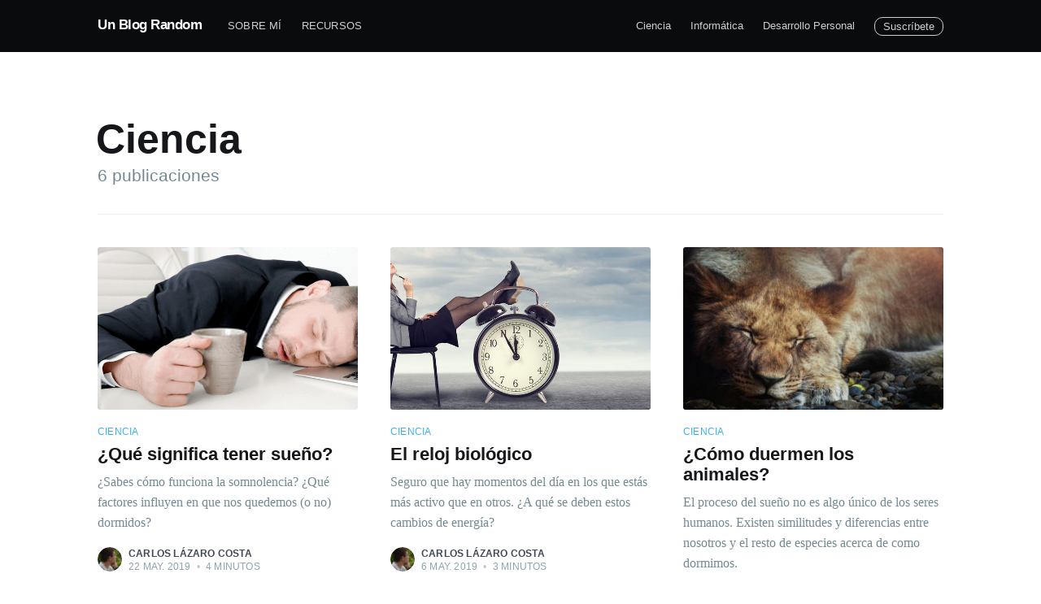

--- FILE ---
content_type: text/html; charset=utf-8
request_url: https://blog.carleslc.me/tag/ciencia/
body_size: 5985
content:
<!DOCTYPE html>
<html lang="es">
<head>

    <meta charset="utf-8" />
    <meta http-equiv="X-UA-Compatible" content="IE=edge" />

    <title>Ciencia - Un Blog Random</title>
    <meta name="HandheldFriendly" content="True" />
    <meta name="viewport" content="width=device-width, initial-scale=1.0" />

    <link rel="stylesheet" type="text/css" href="/assets/built/screen.css?v=d0ce3fc088" />

    <link rel="stylesheet" href="https://cdnjs.cloudflare.com/ajax/libs/font-awesome/5.14.0/css/all.min.css" integrity="sha512-1PKOgIY59xJ8Co8+NE6FZ+LOAZKjy+KY8iq0G4B3CyeY6wYHN3yt9PW0XpSriVlkMXe40PTKnXrLnZ9+fkDaog==" crossorigin="anonymous" />
    <link rel="stylesheet" href="https://cdnjs.cloudflare.com/ajax/libs/prism/1.21.0/themes/prism-okaidia.min.css" integrity="sha512-mIs9kKbaw6JZFfSuo+MovjU+Ntggfoj8RwAmJbVXQ5mkAX5LlgETQEweFPI18humSPHymTb5iikEOKWF7I8ncQ==" crossorigin="anonymous" />
    <link rel="stylesheet" href="https://cdnjs.cloudflare.com/ajax/libs/prism/1.21.0/plugins/toolbar/prism-toolbar.min.css" integrity="sha512-DSAA0ziYwggOJ3QyWFZhIaU8bSwQLyfnyIrmShRLBdJMtiYKT7Ju35ujBCZ6ApK3HURt34p2xNo+KX9ebQNEPQ==" crossorigin="anonymous" />

    <link rel="stylesheet" type="text/css" href="/assets/built/custom.css?v=d0ce3fc088" />

    <link rel="icon" href="/favicon.png" type="image/png" />
    <link rel="canonical" href="https://blog.carleslc.me/tag/ciencia/" />
    <meta name="referrer" content="no-referrer-when-downgrade" />
    
    <meta property="og:site_name" content="Un Blog Random" />
    <meta property="og:type" content="website" />
    <meta property="og:title" content="Ciencia - Un Blog Random" />
    <meta property="og:url" content="https://blog.carleslc.me/tag/ciencia/" />
    <meta property="og:image" content="https://blog.carleslc.me/content/images/2020/09/simon-berger-twukN12EN7c-unsplash.jpg" />
    <meta name="twitter:card" content="summary_large_image" />
    <meta name="twitter:title" content="Ciencia - Un Blog Random" />
    <meta name="twitter:url" content="https://blog.carleslc.me/tag/ciencia/" />
    <meta name="twitter:image" content="https://blog.carleslc.me/content/images/2020/09/simon-berger-twukN12EN7c-unsplash.jpg" />
    <meta name="twitter:site" content="@Carleslc" />
    <meta property="og:image:width" content="2000" />
    <meta property="og:image:height" content="1286" />
    
    <script type="application/ld+json">
{
    "@context": "https://schema.org",
    "@type": "Series",
    "publisher": {
        "@type": "Organization",
        "name": "Un Blog Random",
        "url": "https://blog.carleslc.me/",
        "logo": {
            "@type": "ImageObject",
            "url": "https://blog.carleslc.me/favicon.png",
            "width": 60,
            "height": 60
        }
    },
    "url": "https://blog.carleslc.me/tag/ciencia/",
    "name": "Ciencia",
    "mainEntityOfPage": {
        "@type": "WebPage",
        "@id": "https://blog.carleslc.me/"
    }
}
    </script>

    <script defer src="https://unpkg.com/@tryghost/portal@~0.15.0/umd/portal.min.js" data-ghost="https://blog.carleslc.me/"></script><style> .gh-post-upgrade-cta-content,
.gh-post-upgrade-cta {
    display: flex;
    flex-direction: column;
    align-items: center;
    font-family: -apple-system, BlinkMacSystemFont, 'Segoe UI', Roboto, Oxygen, Ubuntu, Cantarell, 'Open Sans', 'Helvetica Neue', sans-serif;
    text-align: center;
    width: 100%;
    color: #ffffff;
    font-size: 16px;
}

.gh-post-upgrade-cta-content {
    border-radius: 8px;
    padding: 40px 4vw;
}

.gh-post-upgrade-cta h2 {
    color: #ffffff;
    font-size: 28px;
    letter-spacing: -0.2px;
    margin: 0;
    padding: 0;
}

.gh-post-upgrade-cta p {
    margin: 20px 0 0;
    padding: 0;
}

.gh-post-upgrade-cta small {
    font-size: 16px;
    letter-spacing: -0.2px;
}

.gh-post-upgrade-cta a {
    color: #ffffff;
    cursor: pointer;
    font-weight: 500;
    box-shadow: none;
    text-decoration: underline;
}

.gh-post-upgrade-cta a:hover {
    color: #ffffff;
    opacity: 0.8;
    box-shadow: none;
    text-decoration: underline;
}

.gh-post-upgrade-cta a.gh-btn {
    display: block;
    background: #ffffff;
    text-decoration: none;
    margin: 28px 0 0;
    padding: 8px 18px;
    border-radius: 4px;
    font-size: 16px;
    font-weight: 600;
}

.gh-post-upgrade-cta a.gh-btn:hover {
    opacity: 0.92;
}</style>
    <meta name="generator" content="Ghost 3.42" />
    <link rel="alternate" type="application/rss+xml" title="Un Blog Random" href="https://blog.carleslc.me/rss/" />
    <!-- Google Analytics -->
<script async src="https://www.googletagmanager.com/gtag/js?id=UA-105317697-2"></script>
<script>
  window.dataLayer = window.dataLayer || [];
  function gtag(){dataLayer.push(arguments);}
  gtag('js', new Date());
  gtag('config', 'UA-105317697-2');
</script>

</head>
<body class="tag-template tag-ciencia">

    <div class="site-wrapper">

        
<header class="site-archive-header">
    <div class="outer site-nav-main">
    <div class="inner">
        <nav class="site-nav">
    <div class="site-nav-left-wrapper">
        <div class="site-nav-left">
                <a class="site-nav-logo" href="https://blog.carleslc.me">Un Blog Random</a>
            <div class="site-nav-content">
                    <ul class="nav">
    <li class="nav-sobre-mi"><a href="https://carleslc.me/">Sobre mí</a></li>
    <li class="nav-recursos"><a href="https://resources.carleslc.me/">Recursos</a></li>
</ul>

            </div>
        </div>
    </div>
    <div class="site-nav-right">
            <ul class="nav">
    <li class="nav-ciencia nav-current"><a href="https://blog.carleslc.me/tag/ciencia/">Ciencia</a></li>
    <li class="nav-informatica"><a href="https://blog.carleslc.me/tag/informatica/">Informática</a></li>
    <li class="nav-desarrollo-personal"><a href="https://blog.carleslc.me/tag/desarrollo-personal/">Desarrollo Personal</a></li>
</ul>


            <a class="subscribe-button" href="#subscribe">Suscríbete</a>
    </div>
</nav>
    </div>
</div>    

<div class="outer site-header-background no-image">

 
        <div class="inner site-header-content">
            <h1 class="site-title">Ciencia</h1>
            <h2 class="site-description">
                6 publicaciones
            </h2>
        </div>
    </div>
</header>

<main id="site-main" class="site-main outer">
    <div class="inner posts">
        <div class="post-feed">
                <article class="post-card post tag-ciencia tag-cronobiologia tag-dormir tag-sueno tag-desarrollo-personal tag-productividad ">

    <a class="post-card-image-link" href="/que-significa-tener-sueno/">
        <img class="post-card-image"
            srcset="/content/images/size/w300/2020/09/sleep-deprivation.png 300w,
                    /content/images/size/w600/2020/09/sleep-deprivation.png 600w,
                    /content/images/size/w1000/2020/09/sleep-deprivation.png 1000w,
                    /content/images/size/w2000/2020/09/sleep-deprivation.png 2000w"
            sizes="(max-width: 1000px) 400px, 700px"
            loading="lazy"
            src="/content/images/size/w600/2020/09/sleep-deprivation.png"
            alt="¿Qué significa tener sueño?"
        />
    </a>

    <div class="post-card-content">

        <a class="post-card-content-link" href="/que-significa-tener-sueno/">

            <header class="post-card-header">
                    <div class="post-card-primary-tag">Ciencia</div>
                <h2 class="post-card-title">¿Qué significa tener sueño?</h2>
            </header>

            <section class="post-card-excerpt">
                    <p>¿Sabes cómo funciona la somnolencia? ¿Qué factores influyen en que nos quedemos (o no) dormidos?</p>
            </section>

        </a>

        <footer class="post-card-meta">
            <ul class="author-list">
                <li class="author-list-item">

                    <div class="author-name-tooltip">
                        Carlos Lázaro Costa
                    </div>

                    <a href="/author/carleslc/" class="static-avatar">
                        <img class="author-profile-image" src="//www.gravatar.com/avatar/87bc51bf29a045891b6135bc4603f6a0?s&#x3D;250&amp;d&#x3D;mm&amp;r&#x3D;x" alt="Carlos Lázaro Costa" />
                    </a>
                </li>
            </ul>
            <div class="post-card-byline-content">
                <span><a href="/author/carleslc/">Carlos Lázaro Costa</a></span>
                <span class="post-card-byline-date"><time datetime="2019-05-22">22 may. 2019</time> <span class="bull">&bull;</span> 4 minutos</span>
            </div>
        </footer>

    </div>

</article>
                <article class="post-card post tag-ciencia tag-cronobiologia tag-dormir tag-sueno tag-desarrollo-personal tag-productividad ">

    <a class="post-card-image-link" href="/el-reloj-biologico/">
        <img class="post-card-image"
            srcset="/content/images/size/w300/2020/09/byological-clock.jpg 300w,
                    /content/images/size/w600/2020/09/byological-clock.jpg 600w,
                    /content/images/size/w1000/2020/09/byological-clock.jpg 1000w,
                    /content/images/size/w2000/2020/09/byological-clock.jpg 2000w"
            sizes="(max-width: 1000px) 400px, 700px"
            loading="lazy"
            src="/content/images/size/w600/2020/09/byological-clock.jpg"
            alt="El reloj biológico"
        />
    </a>

    <div class="post-card-content">

        <a class="post-card-content-link" href="/el-reloj-biologico/">

            <header class="post-card-header">
                    <div class="post-card-primary-tag">Ciencia</div>
                <h2 class="post-card-title">El reloj biológico</h2>
            </header>

            <section class="post-card-excerpt">
                    <p>Seguro que hay momentos del día en los que estás más activo que en otros. ¿A qué se deben estos cambios de energía?</p>
            </section>

        </a>

        <footer class="post-card-meta">
            <ul class="author-list">
                <li class="author-list-item">

                    <div class="author-name-tooltip">
                        Carlos Lázaro Costa
                    </div>

                    <a href="/author/carleslc/" class="static-avatar">
                        <img class="author-profile-image" src="//www.gravatar.com/avatar/87bc51bf29a045891b6135bc4603f6a0?s&#x3D;250&amp;d&#x3D;mm&amp;r&#x3D;x" alt="Carlos Lázaro Costa" />
                    </a>
                </li>
            </ul>
            <div class="post-card-byline-content">
                <span><a href="/author/carleslc/">Carlos Lázaro Costa</a></span>
                <span class="post-card-byline-date"><time datetime="2019-05-06">6 may. 2019</time> <span class="bull">&bull;</span> 3 minutos</span>
            </div>
        </footer>

    </div>

</article>
                <article class="post-card post tag-ciencia tag-dormir tag-sueno tag-desarrollo-personal ">

    <a class="post-card-image-link" href="/como-duermen-los-animales/">
        <img class="post-card-image"
            srcset="/content/images/size/w300/2020/09/lion-sleep.jpg 300w,
                    /content/images/size/w600/2020/09/lion-sleep.jpg 600w,
                    /content/images/size/w1000/2020/09/lion-sleep.jpg 1000w,
                    /content/images/size/w2000/2020/09/lion-sleep.jpg 2000w"
            sizes="(max-width: 1000px) 400px, 700px"
            loading="lazy"
            src="/content/images/size/w600/2020/09/lion-sleep.jpg"
            alt="¿Cómo duermen los animales?"
        />
    </a>

    <div class="post-card-content">

        <a class="post-card-content-link" href="/como-duermen-los-animales/">

            <header class="post-card-header">
                    <div class="post-card-primary-tag">Ciencia</div>
                <h2 class="post-card-title">¿Cómo duermen los animales?</h2>
            </header>

            <section class="post-card-excerpt">
                    <p>El proceso del sueño no es algo único de los seres humanos. Existen similitudes y diferencias entre nosotros y el resto de especies acerca de como dormimos.</p>
            </section>

        </a>

        <footer class="post-card-meta">
            <ul class="author-list">
                <li class="author-list-item">

                    <div class="author-name-tooltip">
                        Carlos Lázaro Costa
                    </div>

                    <a href="/author/carleslc/" class="static-avatar">
                        <img class="author-profile-image" src="//www.gravatar.com/avatar/87bc51bf29a045891b6135bc4603f6a0?s&#x3D;250&amp;d&#x3D;mm&amp;r&#x3D;x" alt="Carlos Lázaro Costa" />
                    </a>
                </li>
            </ul>
            <div class="post-card-byline-content">
                <span><a href="/author/carleslc/">Carlos Lázaro Costa</a></span>
                <span class="post-card-byline-date"><time datetime="2019-02-26">26 feb. 2019</time> <span class="bull">&bull;</span> 3 minutos</span>
            </div>
        </footer>

    </div>

</article>
                <article class="post-card post tag-ciencia tag-aprendizaje tag-dormir tag-sueno tag-desarrollo-personal tag-productividad ">

    <a class="post-card-image-link" href="/el-sueno-y-el-aprendizaje/">
        <img class="post-card-image"
            srcset="/content/images/size/w300/2020/09/inside-out-memories.jpg 300w,
                    /content/images/size/w600/2020/09/inside-out-memories.jpg 600w,
                    /content/images/size/w1000/2020/09/inside-out-memories.jpg 1000w,
                    /content/images/size/w2000/2020/09/inside-out-memories.jpg 2000w"
            sizes="(max-width: 1000px) 400px, 700px"
            loading="lazy"
            src="/content/images/size/w600/2020/09/inside-out-memories.jpg"
            alt="El sueño y el aprendizaje"
        />
    </a>

    <div class="post-card-content">

        <a class="post-card-content-link" href="/el-sueno-y-el-aprendizaje/">

            <header class="post-card-header">
                    <div class="post-card-primary-tag">Ciencia</div>
                <h2 class="post-card-title">El sueño y el aprendizaje</h2>
            </header>

            <section class="post-card-excerpt">
                    <p>¿Sabías que se aprende durmiendo? Durante el día procesamos mucha información, pero es durante la noche cuando ocurre la verdadera magia.</p>
            </section>

        </a>

        <footer class="post-card-meta">
            <ul class="author-list">
                <li class="author-list-item">

                    <div class="author-name-tooltip">
                        Carlos Lázaro Costa
                    </div>

                    <a href="/author/carleslc/" class="static-avatar">
                        <img class="author-profile-image" src="//www.gravatar.com/avatar/87bc51bf29a045891b6135bc4603f6a0?s&#x3D;250&amp;d&#x3D;mm&amp;r&#x3D;x" alt="Carlos Lázaro Costa" />
                    </a>
                </li>
            </ul>
            <div class="post-card-byline-content">
                <span><a href="/author/carleslc/">Carlos Lázaro Costa</a></span>
                <span class="post-card-byline-date"><time datetime="2019-02-16">16 feb. 2019</time> <span class="bull">&bull;</span> 3 minutos</span>
            </div>
        </footer>

    </div>

</article>
                <article class="post-card post tag-ciencia tag-salud tag-dormir tag-sueno tag-desarrollo-personal tag-productividad ">

    <a class="post-card-image-link" href="/el-sueno-y-la-salud/">
        <img class="post-card-image"
            srcset="/content/images/size/w300/2020/09/sleep-clean.jpeg 300w,
                    /content/images/size/w600/2020/09/sleep-clean.jpeg 600w,
                    /content/images/size/w1000/2020/09/sleep-clean.jpeg 1000w,
                    /content/images/size/w2000/2020/09/sleep-clean.jpeg 2000w"
            sizes="(max-width: 1000px) 400px, 700px"
            loading="lazy"
            src="/content/images/size/w600/2020/09/sleep-clean.jpeg"
            alt="El sueño y la salud"
        />
    </a>

    <div class="post-card-content">

        <a class="post-card-content-link" href="/el-sueno-y-la-salud/">

            <header class="post-card-header">
                    <div class="post-card-primary-tag">Ciencia</div>
                <h2 class="post-card-title">El sueño y la salud</h2>
            </header>

            <section class="post-card-excerpt">
                    <p>¿Sabías que las consecuencias de privarnos del sueño son más graves que no hacer deporte o no tener una dieta saludable? Dormir bien tiene enormes beneficios para nuestra salud.</p>
            </section>

        </a>

        <footer class="post-card-meta">
            <ul class="author-list">
                <li class="author-list-item">

                    <div class="author-name-tooltip">
                        Carlos Lázaro Costa
                    </div>

                    <a href="/author/carleslc/" class="static-avatar">
                        <img class="author-profile-image" src="//www.gravatar.com/avatar/87bc51bf29a045891b6135bc4603f6a0?s&#x3D;250&amp;d&#x3D;mm&amp;r&#x3D;x" alt="Carlos Lázaro Costa" />
                    </a>
                </li>
            </ul>
            <div class="post-card-byline-content">
                <span><a href="/author/carleslc/">Carlos Lázaro Costa</a></span>
                <span class="post-card-byline-date"><time datetime="2019-01-23">23 ene. 2019</time> <span class="bull">&bull;</span> 3 minutos</span>
            </div>
        </footer>

    </div>

</article>
                <article class="post-card post tag-ciencia tag-sueno tag-dormir tag-desarrollo-personal tag-productividad ">

    <a class="post-card-image-link" href="/introduccion-a-la-ciencia-del-sueno/">
        <img class="post-card-image"
            srcset="/content/images/size/w300/2020/09/insomnio.jpg 300w,
                    /content/images/size/w600/2020/09/insomnio.jpg 600w,
                    /content/images/size/w1000/2020/09/insomnio.jpg 1000w,
                    /content/images/size/w2000/2020/09/insomnio.jpg 2000w"
            sizes="(max-width: 1000px) 400px, 700px"
            loading="lazy"
            src="/content/images/size/w600/2020/09/insomnio.jpg"
            alt="Introducción a la ciencia del sueño"
        />
    </a>

    <div class="post-card-content">

        <a class="post-card-content-link" href="/introduccion-a-la-ciencia-del-sueno/">

            <header class="post-card-header">
                    <div class="post-card-primary-tag">Ciencia</div>
                <h2 class="post-card-title">Introducción a la ciencia del sueño</h2>
            </header>

            <section class="post-card-excerpt">
                    <p>¿Estás cansado todo el día? ¿Te cuesta dormir y todavía más levantarte? ¿Te duermes a horas irregulares y dependes de la cafeína para afrontar el día? Entonces muy probablemente no estés durmiendo de acuerdo a tus necesidades.</p>
            </section>

        </a>

        <footer class="post-card-meta">
            <ul class="author-list">
                <li class="author-list-item">

                    <div class="author-name-tooltip">
                        Carlos Lázaro Costa
                    </div>

                    <a href="/author/carleslc/" class="static-avatar">
                        <img class="author-profile-image" src="//www.gravatar.com/avatar/87bc51bf29a045891b6135bc4603f6a0?s&#x3D;250&amp;d&#x3D;mm&amp;r&#x3D;x" alt="Carlos Lázaro Costa" />
                    </a>
                </li>
            </ul>
            <div class="post-card-byline-content">
                <span><a href="/author/carleslc/">Carlos Lázaro Costa</a></span>
                <span class="post-card-byline-date"><time datetime="2019-01-15">15 ene. 2019</time> <span class="bull">&bull;</span> 9 minutos</span>
            </div>
        </footer>

    </div>

</article>
        </div>
    </div>
</main>


        <footer class="site-footer outer">
            <div class="site-footer-content inner">
                <section class="copyright"><a href="https://blog.carleslc.me">Un Blog Random</a> &copy; 2026</section>
                <nav class="site-footer-nav">
                    <a href="https://blog.carleslc.me">Últimos artículos</a>
                    
                    <a href="https://twitter.com/Carleslc" target="_blank" rel="noopener">Twitter</a>
                    <a href="https://github.com/Carleslc/Casper" target="_blank" rel="noopener">¿Quieres este tema?</a>
                </nav>
            </div>
        </footer>

    </div>

    <div class="subscribe-success-message">
        <a class="subscribe-close-button" href="javascript:;"></a>
        Te has suscrito con éxito a Un Blog Random.
    </div>

    <div id="subscribe" class="subscribe-overlay">
        <a class="subscribe-close-overlay" href="#"></a>
        <a class="subscribe-close-button" href="#"></a>
        <div class="subscribe-overlay-content">
            <div class="subscribe-form">
                <h1 class="subscribe-overlay-title">Suscríbete a Un Blog Random</h1>
                <p class="subscribe-overlay-description">Si te gusta mi blog me harías muy feliz si decides suscribirte.<br/><br/>Te mandaré un correo electrónico cuando publique nuevo contenido para que puedas verlo.</p>
                <form data-members-form="subscribe">
                    <div class="form-group">
                        <input class="subscribe-email" data-members-email placeholder="Tu correo electrónico"
                            autocomplete="false" />
                        <button class="button primary" type="submit">
                            <span class="button-content">Suscríbete</span>
                            <span class="button-loader"><svg version="1.1" id="loader-1" xmlns="http://www.w3.org/2000/svg" xmlns:xlink="http://www.w3.org/1999/xlink" x="0px"
    y="0px" width="40px" height="40px" viewBox="0 0 40 40" enable-background="new 0 0 40 40" xml:space="preserve">
    <path opacity="0.2" fill="#000" d="M20.201,5.169c-8.254,0-14.946,6.692-14.946,14.946c0,8.255,6.692,14.946,14.946,14.946
s14.946-6.691,14.946-14.946C35.146,11.861,28.455,5.169,20.201,5.169z M20.201,31.749c-6.425,0-11.634-5.208-11.634-11.634
c0-6.425,5.209-11.634,11.634-11.634c6.425,0,11.633,5.209,11.633,11.634C31.834,26.541,26.626,31.749,20.201,31.749z" />
    <path fill="#000" d="M26.013,10.047l1.654-2.866c-2.198-1.272-4.743-2.012-7.466-2.012h0v3.312h0
C22.32,8.481,24.301,9.057,26.013,10.047z">
        <animateTransform attributeType="xml" attributeName="transform" type="rotate" from="0 20 20" to="360 20 20"
            dur="0.5s" repeatCount="indefinite" />
    </path>
</svg></span>
                        </button>
                    </div>
                    <div class="message-success">
                        <strong>¡Genial!</strong> Comprueba tu bandeja de entrada y haz click en el enlace para confirmar tu suscripción.
                    </div>
                    <div class="message-error">
                        Por favor, introduce un correo electrónico válido
                    </div>
                </form>
            </div>
        </div>
    </div>

    <script
        src="https://code.jquery.com/jquery-3.4.1.min.js"
        integrity="sha256-CSXorXvZcTkaix6Yvo6HppcZGetbYMGWSFlBw8HfCJo="
        crossorigin="anonymous">
    </script>

    <script src="/assets/built/casper.js?v=d0ce3fc088"></script>

    <script src="https://cdnjs.cloudflare.com/ajax/libs/font-awesome/5.14.0/js/all.min.js" integrity="sha512-YSdqvJoZr83hj76AIVdOcvLWYMWzy6sJyIMic2aQz5kh2bPTd9dzY3NtdeEAzPp/PhgZqr4aJObB3ym/vsItMg==" crossorigin="anonymous"></script>
    <script src="https://cdnjs.cloudflare.com/ajax/libs/prism/1.21.0/components/prism-core.min.js" integrity="sha512-hqRrGU7ys5tkcqxx5FIZTBb7PkO2o3mU6U5+qB9b55kgMlBUT4J2wPwQfMCxeJW1fC8pBxuatxoH//z0FInhrA==" crossorigin="anonymous"></script>
    <script src="https://cdnjs.cloudflare.com/ajax/libs/prism/1.21.0/plugins/autoloader/prism-autoloader.min.js" integrity="sha512-ROhjG07IRaPZsryG77+MVyx3ZT5q3sGEGENoGItwc9xgvx+dl+s3D8Ob1zPdbl/iKklMKp7uFemLJFDRw0bvig==" crossorigin="anonymous"></script>
    <script src="https://cdnjs.cloudflare.com/ajax/libs/prism/1.21.0/plugins/toolbar/prism-toolbar.min.js" integrity="sha512-cu2C9EssrOrVXT4thyL4gz/qWyh3Lq9XbICUXYyh3zJRCSKk1J08tBKPXnsSpdpZXOliaK/OJBygw/l0twAmwA==" crossorigin="anonymous"></script>
    <script src="https://cdnjs.cloudflare.com/ajax/libs/prism/1.21.0/plugins/copy-to-clipboard/prism-copy-to-clipboard.min.js" integrity="sha512-1ATrsqtPuq/ESG9xSo/AUOx9fPkTh9Uh3/EFLN5tfZgpeLFtPxJjYmb3/p4VjNwuTiXqXJjwzlI01HcGo8UnBQ==" crossorigin="anonymous"></script>

    <script>
        // Parse the URL parameter
        function getParameterByName(name, url) {
            if (!url) url = window.location.href;
            name = name.replace(/[\[\]]/g, "\\$&");
            var regex = new RegExp("[?&]" + name + "(=([^&#]*)|&|#|$)"),
                results = regex.exec(url);
            if (!results) return null;
            if (!results[2]) return '';
            return decodeURIComponent(results[2].replace(/\+/g, " "));
        }

        // Give the parameter a variable name
        var action = getParameterByName('action');

        $(document).ready(function () {
            if (action == 'subscribe') {
                $('body').addClass("subscribe-success");
            }

            $('.subscribe-success-message .subscribe-close-button').click(function () {
                $('.subscribe-success-message').addClass('close');
            });

            // Reset form on opening subscrion overlay
            $('.subscribe-button').click(function() {
                $('.subscribe-overlay form').removeClass();
                $('.subscribe-email').val('');
            });
        });
    </script>

    

    

<script defer src="https://static.cloudflareinsights.com/beacon.min.js/vcd15cbe7772f49c399c6a5babf22c1241717689176015" integrity="sha512-ZpsOmlRQV6y907TI0dKBHq9Md29nnaEIPlkf84rnaERnq6zvWvPUqr2ft8M1aS28oN72PdrCzSjY4U6VaAw1EQ==" data-cf-beacon='{"version":"2024.11.0","token":"6803f65ec0d1477cb19051b3221ea695","r":1,"server_timing":{"name":{"cfCacheStatus":true,"cfEdge":true,"cfExtPri":true,"cfL4":true,"cfOrigin":true,"cfSpeedBrain":true},"location_startswith":null}}' crossorigin="anonymous"></script>
</body>
</html>


--- FILE ---
content_type: text/css; charset=UTF-8
request_url: https://blog.carleslc.me/assets/built/custom.css?v=d0ce3fc088
body_size: 981
content:
@import url(subscribe-form.css);.post-content a.btn,.post-share a.btn{box-shadow:none}.post-share a.btn .svg-inline--fa,.post-share a.btn:not(:last-child){margin-right:8px}.btn{display:inline-block;margin-bottom:.25em;padding:.5em 1.25em;color:#fff!important;font-family:-apple-system,\.SFNSText-Regular,San Francisco,Roboto,Segoe UI,Helvetica Neue,Lucida Grande,Arial,sans-serif;font-size:.85em;font-weight:700;text-align:center;text-decoration:none;background-color:#7a8288;border:0!important;border-radius:4px;cursor:pointer}.btn:hover{background-color:#333}.btn .icon{margin-right:.5em}.btn .icon+.hidden{margin-left:-.5em}.btn--block{display:block;width:100%}.btn--block+.btn--block{margin-top:.25em}.btn--inverse{color:#7a8288!important;border:1px solid #bdc1c4!important;background-color:#fff}.btn--inverse:hover{color:#fff!important;border-color:#7a8288}.btn--light-outline{border:1px solid #fff!important;background-color:transparent}.btn--info{background-color:#52adc8}.btn--info:hover{background-color:#428aa0}.btn--warning{background-color:#f89406}.btn--warning:hover{background-color:#c67605}.btn--success{background-color:#62c462}.btn--success:hover{background-color:#4e9d4e}.btn--danger{background-color:#ee5f5b}.btn--danger:hover{background-color:#be4c49}.btn--disabled{pointer-events:none;cursor:not-allowed;filter:alpha(opacity=65);box-shadow:none;opacity:.65}.btn--facebook{background-color:#3b5998}.btn--facebook:hover{background-color:#2f477a}.btn--twitter{background-color:#55acee}.btn--twitter:hover{background-color:#448abe}.btn--linkedin{background-color:#007bb6}.btn--linkedin:hover{background-color:#006292}.post-content p{text-align:justify}.post-content em,.post-content strong{color:inherit}a.center,p.center{text-align:center;width:100%}.post-content blockquote{padding:.5em 1.5em;border-left:4px solid;border-left-color:var(--midgrey);background-color:#fafafa;border-radius:.3em}.post-content blockquote.info{border-left-color:#3eb0ef;background-color:#f0f8ff}blockquote.info a:hover{color:#316878;box-shadow:inset 0 -1px 0 #316878}.post-content blockquote.success{border-left-color:#90ee90;background-color:#eff9ef}blockquote.success a:hover{color:#3b763b;box-shadow:inset 0 -1px 0 #3b763b}.post-content blockquote.warning{border-left-color:rgba(255,165,0,.5);background-color:#fef4e6}blockquote.warning a:hover{color:#955904;box-shadow:inset 0 -1px 0 #955904}.post-content blockquote.danger{border-left-color:#ee5f5b;background-color:#fdefef}blockquote.danger a:hover{color:#8f3937;box-shadow:inset 0 -1px 0 #8f3937}progress.reading-progress-bar{-webkit-appearance:none;-moz-appearance:none;appearance:none;z-index:1000;position:fixed;top:64px;width:100%;height:5px}progress.reading-progress-bar[value]::-webkit-progress-bar{background-color:transparent}progress.reading-progress-bar[value]::-webkit-progress-value{background-color:var(--midgrey)}pre[class*=language-]{margin-top:-.25em;margin-bottom:1.75em;font-size:1.5rem}div.code-toolbar{width:100%}div.code-toolbar>.toolbar{top:2px;right:14px}img.center{display:block;margin:0 auto}img.inline,img[src$="#inline"]{display:initial;max-width:none;height:auto;padding:initial;position:static;left:auto;margin:auto;transform:none}@media (min-width:600px){img[align]{margin:auto}img[align=left]{margin-right:16px}img[align=right]{margin-left:16px}}.post-content p>img{max-width:100%}.post-content img,.post-full-image img{user-select:none;-moz-user-select:none;-ms-user-select:none;-webkit-user-select:none;-webkit-user-drag:none}.post-full-image{background:none}@media only screen and (max-width:500px){.post-content img.image{width:auto}}.mr-xs{margin-right:8px}.post-content>a{margin:0 0 2em}.post-full-content{padding-bottom:0}.post-share h2{margin-bottom:.75em}.post-card{border-bottom:none}.footnotes,.footnotes .footnotes-list{margin:0}.post-full-content hr{margin:1.5em 0}@media (prefers-color-scheme:dark){.post-full-image{background-color:inherit}.subscribe-overlay .subscribe-email{background:#fff}.post-content blockquote{color:#303a3e}.post-content blockquote a{color:var(--darkgrey)}}
/*# sourceMappingURL=custom.css.map */

--- FILE ---
content_type: text/css; charset=UTF-8
request_url: https://blog.carleslc.me/assets/built/subscribe-form.css
body_size: 178
content:
#mc_embed_signup form{text-align:left;padding:10px 0}.mc-field-group{display:inline-block}#mc_embed_signup input.email{font-family:Open Sans,Helvetica Neue,Arial,Helvetica,Verdana,sans-serif;font-size:14px;border:1px solid #abb0b2;border-radius:3px;color:#343434;background-color:#fff;box-sizing:border-box;height:32px;padding:0 .4em;display:inline-block;margin:0;max-width:350px;vertical-align:top}#mc_embed_signup label{display:block;font-size:16px;padding-bottom:10px;font-weight:700}#mc_embed_signup .clear{display:inline-block}#mc_embed_signup .button{font-size:13px;border:none;border-radius:3px;letter-spacing:.03em;color:#fff;background-color:#aaa;box-sizing:border-box;font-weight:700;height:32px;line-height:32px;padding:0 18px;display:inline-block;margin:0;transition:all .23s ease-in-out 0s}#mc_embed_signup .button:hover{background-color:#777;cursor:pointer}#mc_embed_signup div#mce-responses{float:left;top:-1.4em;padding:0 .5em;overflow:hidden;width:90%;margin:0 5%;clear:both}#mc_embed_signup div.response{margin:1em 0;padding:1em .5em .5em 0;font-weight:700;float:left;top:-1.5em;z-index:1;width:80%}#mc_embed_signup #mce-error-response{display:none}#mc_embed_signup #mce-success-response{color:#529214;display:none}#mc_embed_signup label.error{display:block;float:none;width:auto;margin-left:1.05em;text-align:left;padding:.5em 0}#mc_embed_signup{clear:left;width:100%;margin-top:20px;font:14px sans-serif}
/*# sourceMappingURL=subscribe-form.css.map */